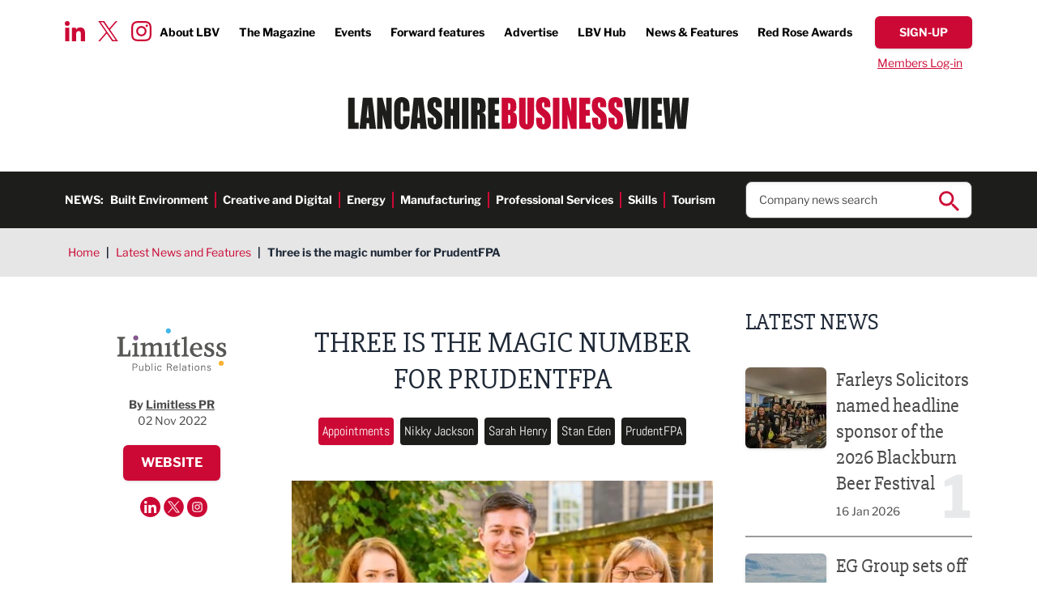

--- FILE ---
content_type: text/javascript
request_url: https://www.lancashirebusinessview.co.uk/js/scripts.js?id=7190681825b0a2aecb572e38823b9b41
body_size: 1496
content:
(()=>{var e,r,t,o,n={656:(e,r,t)=>{window.addEventListener("load",(function(){t.e(963).then(t.bind(t,963)).then((function(e){(0,e.executeCore)()}))}))},288:()=>{},399:()=>{},563:()=>{}},a={};function i(e){var r=a[e];if(void 0!==r)return r.exports;var t=a[e]={id:e,loaded:!1,exports:{}};return n[e].call(t.exports,t,t.exports,i),t.loaded=!0,t.exports}i.m=n,e=[],i.O=(r,t,o,n)=>{if(!t){var a=1/0;for(f=0;f<e.length;f++){for(var[t,o,n]=e[f],d=!0,c=0;c<t.length;c++)(!1&n||a>=n)&&Object.keys(i.O).every((e=>i.O[e](t[c])))?t.splice(c--,1):(d=!1,n<a&&(a=n));if(d){e.splice(f--,1);var l=o();void 0!==l&&(r=l)}}return r}n=n||0;for(var f=e.length;f>0&&e[f-1][2]>n;f--)e[f]=e[f-1];e[f]=[t,o,n]},i.n=e=>{var r=e&&e.__esModule?()=>e.default:()=>e;return i.d(r,{a:r}),r},t=Object.getPrototypeOf?e=>Object.getPrototypeOf(e):e=>e.__proto__,i.t=function(e,o){if(1&o&&(e=this(e)),8&o)return e;if("object"==typeof e&&e){if(4&o&&e.__esModule)return e;if(16&o&&"function"==typeof e.then)return e}var n=Object.create(null);i.r(n);var a={};r=r||[null,t({}),t([]),t(t)];for(var d=2&o&&e;"object"==typeof d&&!~r.indexOf(d);d=t(d))Object.getOwnPropertyNames(d).forEach((r=>a[r]=()=>e[r]));return a.default=()=>e,i.d(n,a),n},i.d=(e,r)=>{for(var t in r)i.o(r,t)&&!i.o(e,t)&&Object.defineProperty(e,t,{enumerable:!0,get:r[t]})},i.f={},i.e=e=>Promise.all(Object.keys(i.f).reduce(((r,t)=>(i.f[t](e,r),r)),[])),i.u=e=>"js/scripts/"+e+".js?"+{42:"c222fef68e088e7b",128:"d87fcdc9eaa3b3f1",243:"be3b83f18ba21241",368:"c8d16cc76abc964e",396:"33a5438cbc073656",487:"444cf042f8607ad0",560:"7d3c8059f2988358",963:"571cbccba468658a",990:"36a1eb25b1e658f6",997:"2f88bb7ae0ea3f0d"}[e],i.miniCssF=e=>({252:"css/app",733:"css/glightbox",787:"css/swiper"}[e]+".css"),i.g=function(){if("object"==typeof globalThis)return globalThis;try{return this||new Function("return this")()}catch(e){if("object"==typeof window)return window}}(),i.o=(e,r)=>Object.prototype.hasOwnProperty.call(e,r),o={},i.l=(e,r,t,n)=>{if(o[e])o[e].push(r);else{var a,d;if(void 0!==t)for(var c=document.getElementsByTagName("script"),l=0;l<c.length;l++){var f=c[l];if(f.getAttribute("src")==e){a=f;break}}a||(d=!0,(a=document.createElement("script")).charset="utf-8",a.timeout=120,i.nc&&a.setAttribute("nonce",i.nc),a.src=e),o[e]=[r];var s=(r,t)=>{a.onerror=a.onload=null,clearTimeout(u);var n=o[e];if(delete o[e],a.parentNode&&a.parentNode.removeChild(a),n&&n.forEach((e=>e(t))),r)return r(t)},u=setTimeout(s.bind(null,void 0,{type:"timeout",target:a}),12e4);a.onerror=s.bind(null,a.onerror),a.onload=s.bind(null,a.onload),d&&document.head.appendChild(a)}},i.r=e=>{"undefined"!=typeof Symbol&&Symbol.toStringTag&&Object.defineProperty(e,Symbol.toStringTag,{value:"Module"}),Object.defineProperty(e,"__esModule",{value:!0})},i.nmd=e=>(e.paths=[],e.children||(e.children=[]),e),i.p="/",(()=>{var e={542:0,787:0,733:0,252:0};i.f.j=(r,t)=>{var o=i.o(e,r)?e[r]:void 0;if(0!==o)if(o)t.push(o[2]);else if(/^(252|733|787)$/.test(r))e[r]=0;else{var n=new Promise(((t,n)=>o=e[r]=[t,n]));t.push(o[2]=n);var a=i.p+i.u(r),d=new Error;i.l(a,(t=>{if(i.o(e,r)&&(0!==(o=e[r])&&(e[r]=void 0),o)){var n=t&&("load"===t.type?"missing":t.type),a=t&&t.target&&t.target.src;d.message="Loading chunk "+r+" failed.\n("+n+": "+a+")",d.name="ChunkLoadError",d.type=n,d.request=a,o[1](d)}}),"chunk-"+r,r)}},i.O.j=r=>0===e[r];var r=(r,t)=>{var o,n,[a,d,c]=t,l=0;if(a.some((r=>0!==e[r]))){for(o in d)i.o(d,o)&&(i.m[o]=d[o]);if(c)var f=c(i)}for(r&&r(t);l<a.length;l++)n=a[l],i.o(e,n)&&e[n]&&e[n][0](),e[n]=0;return i.O(f)},t=self.webpackChunk=self.webpackChunk||[];t.forEach(r.bind(null,0)),t.push=r.bind(null,t.push.bind(t))})(),i.O(void 0,[787,733,252],(()=>i(656))),i.O(void 0,[787,733,252],(()=>i(288))),i.O(void 0,[787,733,252],(()=>i(399)));var d=i.O(void 0,[787,733,252],(()=>i(563)));d=i.O(d)})();